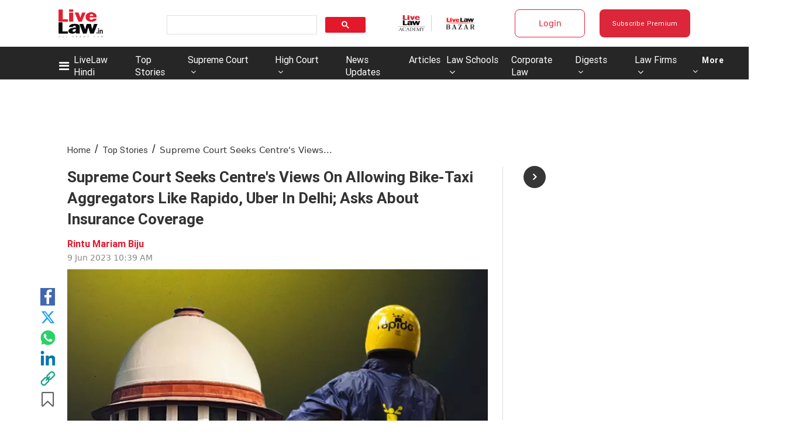

--- FILE ---
content_type: application/javascript; charset=utf-8
request_url: https://c.in.webengage.com/upf2.js?upfc=N4IgrgDgZiBcAuAnMBTANCAzgSwCablDwNlABYBjANgCMBmAVgbgDswAbdjAPxTIEYyAJgDmAK1YcuIfkIDsKISjpVJnDLIVCaDCmvYBfDPBJtORkO2wUULTCgDCAe1wo4IbC24BDb%2Fzr8VLhkIBjsYHjuNCgADGTeFDEoFDoKvgCcclAM2nLeKIFkZFDe6TEAHFRyQlBk5d6hlhDuABbw8BCYsAD03QDuAwB0VgBuKOzefYOe3fBOEAC0mHOI2CiY3ZiQiCgAtigLFE5giPALNNgA1gfw3gAe2AveIiI7It4rmAtg0YgLiN4IHgnAtXOwWo8hHQYnQ5CEMIgYLAQI0RCgnO4AJ4gAxAAA%3D%3D&jsonp=_we_jsonp_global_cb_1769201319261
body_size: 561
content:
_we_jsonp_global_cb_1769201319261({"static_list":{"ids":{"4c6b355":false,"~~e4142gj":false,"127e2e36":false,"127e2b5c":false},"ts":1769201319606},"user_profile":{"geo":{"clientIp":"3.148.180.84","serverTimeStamp":1769201319600,"country":"United States","region":"Ohio","city":"Columbus","geoplugin_countryName":"United States","geoplugin_region":"Ohio","geoplugin_city":"Columbus","countryCode":"US","tz_name":"America/New_York","tz_offset":-300},"acquisitionData":{"referrer_type":"direct","landing_page":"https://www.livelaw.in/top-stories/supreme-court-bike-taxi-aggregators-uber-rapido-delhi-230374"},"ua":{"browser":{"name":"Chrome","version":"131","browser_version":"131.0.0.0"},"os":{"name":"Mac OS","version":"10.15.7"},"device":"desktop"},"tld":"livelaw.in","ts":1769201319616}})